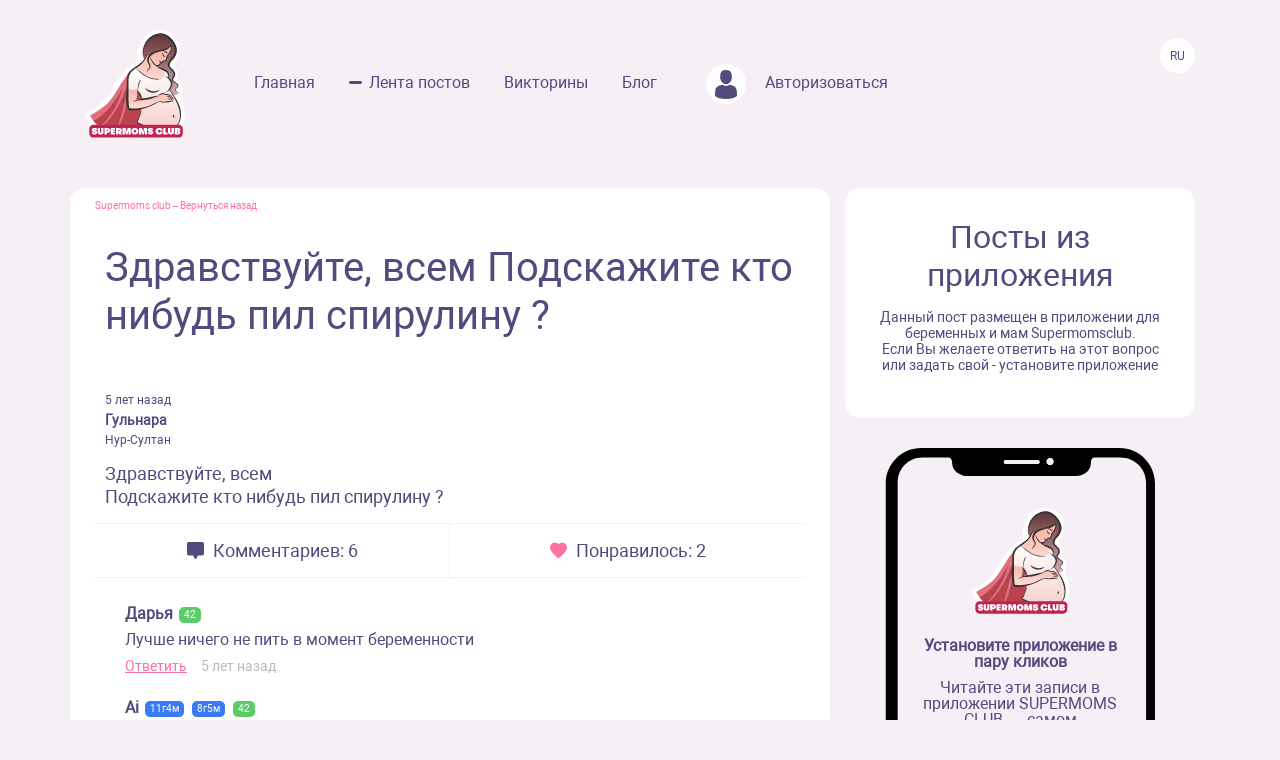

--- FILE ---
content_type: image/svg+xml
request_url: https://www.supermomsclub.app/images/icon/lf_b-menu_active.svg
body_size: 137
content:
<svg width="13" height="3" viewBox="0 0 13 3" fill="none" xmlns="http://www.w3.org/2000/svg">
<rect width="13" height="3" rx="1.5" fill="#514B7E"/>
</svg>
